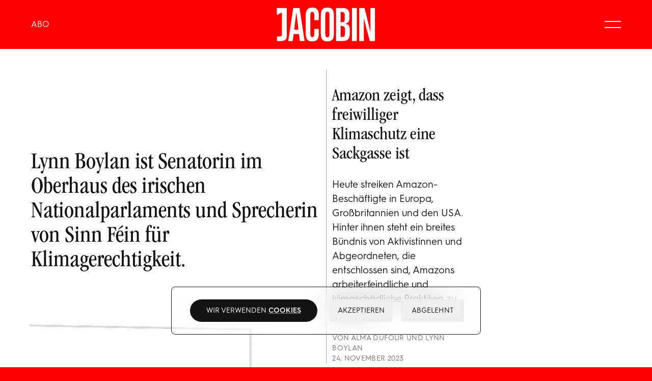

--- FILE ---
content_type: text/html; charset=utf-8
request_url: https://jacobin.de/autoren/lynn-boylan
body_size: 7648
content:
<!DOCTYPE html><html lang="de"><head><meta charSet="utf-8"/><meta name="viewport" content="width=device-width"/><title>Lynn Boylan | JACOBIN Magazin</title><meta name="robots" content="index,follow"/><meta name="description" content="Lynn Boylan ist Senatorin im Oberhaus des irischen Nationalparlaments und Sprecherin von Sinn Féin für Klimagerechtigkeit."/><meta name="twitter:card" content="summary_large_image"/><meta name="twitter:site" content="@site"/><meta name="twitter:creator" content="@handle"/><meta property="og:title" content="Lynn Boylan"/><meta property="og:description" content="Lynn Boylan ist Senatorin im Oberhaus des irischen Nationalparlaments und Sprecherin von Sinn Féin für Klimagerechtigkeit."/><meta property="og:url" content="https://jacobin.de/autoren/lynn-boylan"/><meta property="og:type" content="website"/><meta property="og:image" content="https://api.jacobin.de/uploads/ogimage_j23_facebook_banner_f4997421b8.jpg"/><meta property="og:image:type" content="image/jpeg"/><meta property="og:image:width" content="1200"/><meta property="og:image:height" content="457"/><meta property="og:locale" content="de_DE"/><meta property="og:site_name" content="JACOBIN Magazin"/><link rel="canonical" href="https://jacobin.de/autoren/lynn-boylan"/><link rel="preload" as="image" imageSrcSet="/_next/image?url=https%3A%2F%2Fapi.jacobin.de%2Fuploads%2Fimago0298844701h_bdb5b33eaa.jpg&amp;w=128&amp;q=75 128w, /_next/image?url=https%3A%2F%2Fapi.jacobin.de%2Fuploads%2Fimago0298844701h_bdb5b33eaa.jpg&amp;w=256&amp;q=75 256w, /_next/image?url=https%3A%2F%2Fapi.jacobin.de%2Fuploads%2Fimago0298844701h_bdb5b33eaa.jpg&amp;w=384&amp;q=75 384w, /_next/image?url=https%3A%2F%2Fapi.jacobin.de%2Fuploads%2Fimago0298844701h_bdb5b33eaa.jpg&amp;w=460&amp;q=75 460w, /_next/image?url=https%3A%2F%2Fapi.jacobin.de%2Fuploads%2Fimago0298844701h_bdb5b33eaa.jpg&amp;w=640&amp;q=75 640w, /_next/image?url=https%3A%2F%2Fapi.jacobin.de%2Fuploads%2Fimago0298844701h_bdb5b33eaa.jpg&amp;w=750&amp;q=75 750w, /_next/image?url=https%3A%2F%2Fapi.jacobin.de%2Fuploads%2Fimago0298844701h_bdb5b33eaa.jpg&amp;w=828&amp;q=75 828w, /_next/image?url=https%3A%2F%2Fapi.jacobin.de%2Fuploads%2Fimago0298844701h_bdb5b33eaa.jpg&amp;w=1080&amp;q=75 1080w, /_next/image?url=https%3A%2F%2Fapi.jacobin.de%2Fuploads%2Fimago0298844701h_bdb5b33eaa.jpg&amp;w=1200&amp;q=75 1200w, /_next/image?url=https%3A%2F%2Fapi.jacobin.de%2Fuploads%2Fimago0298844701h_bdb5b33eaa.jpg&amp;w=1680&amp;q=75 1680w, /_next/image?url=https%3A%2F%2Fapi.jacobin.de%2Fuploads%2Fimago0298844701h_bdb5b33eaa.jpg&amp;w=1920&amp;q=75 1920w, /_next/image?url=https%3A%2F%2Fapi.jacobin.de%2Fuploads%2Fimago0298844701h_bdb5b33eaa.jpg&amp;w=2048&amp;q=75 2048w, /_next/image?url=https%3A%2F%2Fapi.jacobin.de%2Fuploads%2Fimago0298844701h_bdb5b33eaa.jpg&amp;w=3840&amp;q=75 3840w" imageSizes="(max-width: 768px) 100vw, (max-width: 1024px) 50vw, (max-width: 1680px) 25vw, 370px" fetchpriority="high"/><meta name="next-head-count" content="20"/><link rel="icon" type="image/png" sizes="16x16" href="https://jacobin.de/icons/favicon-16x16.png"/><link rel="icon" type="image/png" sizes="32x32" href="https://jacobin.de/icons/favicon-32x32.png"/><link rel="apple-touch-icon" sizes="60x60" href="https://jacobin.de/icons/apple-touch-icon-60x60.png"/><link rel="apple-touch-icon" sizes="76x76" href="https://jacobin.de/icons/apple-touch-icon-76x76.png"/><link rel="apple-touch-icon" sizes="120x120" href="https://jacobin.de/icons/apple-touch-icon-120x120.png"/><link rel="apple-touch-icon" sizes="152x152" href="https://jacobin.de/icons/apple-touch-icon-152x152.png"/><link rel="apple-touch-icon" sizes="180x180" href="https://jacobin.de/icons/apple-touch-icon-180x180.png"/><link rel="manifest" href="https://jacobin.de/manifest.json"/><link rel="mask-icon" href="/icons/safari-pinned-tab.svg" color="#ff0000"/><meta name="msapplication-TileColor" content="#ff0000"/><meta name="msapplication-navbutton-color" content="#ff0000"/><meta name="msapplication-TileColor" content="#ff0000"/><meta name="theme-color" content="#ff0000"/><meta name="apple-mobile-web-app-title" content="JACOBIN Magazin"/><meta name="apple-mobile-web-app-capable" content="yes"/><meta name="apple-mobile-web-app-status-bar-style" content="black-translucent"/><link href="/icons/touch-icon-start-up-320x480.png" rel="apple-touch-startup-image"/><link rel="preload" href="/_next/static/media/d51839858ae31ec1-s.p.woff2" as="font" type="font/woff2" crossorigin="anonymous" data-next-font="size-adjust"/><link rel="preload" href="/_next/static/media/d2c7a85505b4c6fe-s.p.woff2" as="font" type="font/woff2" crossorigin="anonymous" data-next-font="size-adjust"/><link rel="preload" href="/_next/static/media/d0a4f17eca35cd6a-s.p.woff2" as="font" type="font/woff2" crossorigin="anonymous" data-next-font="size-adjust"/><link rel="preload" href="/_next/static/css/be470003d9a640c4.css" as="style"/><link rel="stylesheet" href="/_next/static/css/be470003d9a640c4.css" data-n-g=""/><noscript data-n-css=""></noscript><script defer="" nomodule="" src="/_next/static/chunks/polyfills-c67a75d1b6f99dc8.js"></script><script defer="" src="/_next/static/chunks/4046.4bd7c934e104bfe4.js"></script><script src="/_next/static/chunks/webpack-e054a399bdf8e207.js" defer=""></script><script src="/_next/static/chunks/framework-92a422f151f77ddb.js" defer=""></script><script src="/_next/static/chunks/main-9c2ed78def0a0995.js" defer=""></script><script src="/_next/static/chunks/pages/_app-21f9960b221a45c4.js" defer=""></script><script src="/_next/static/chunks/5675-6b570c0004d2f082.js" defer=""></script><script src="/_next/static/chunks/8754-198f7d387796ded7.js" defer=""></script><script src="/_next/static/chunks/288-a4b40b83f3c2c285.js" defer=""></script><script src="/_next/static/chunks/46-344d595a59d9d5d5.js" defer=""></script><script src="/_next/static/chunks/pages/autoren/%5Bslug%5D-812bdb05039bf236.js" defer=""></script><script src="/_next/static/p68pxR3Vvu2zKQ0pU8Ekd/_buildManifest.js" defer=""></script><script src="/_next/static/p68pxR3Vvu2zKQ0pU8Ekd/_ssgManifest.js" defer=""></script><style id="__jsx-3bcb2bc7ebebdd0a">.spinner__svg.jsx-3bcb2bc7ebebdd0a{-webkit-transform-origin:center center;-moz-transform-origin:center center;-ms-transform-origin:center center;-o-transform-origin:center center;transform-origin:center center;-webkit-animation:rotate 2s linear infinite;-moz-animation:rotate 2s linear infinite;-o-animation:rotate 2s linear infinite;animation:rotate 2s linear infinite}@-webkit-keyframes rotate{100%{-webkit-transform:rotate(1turn);transform:rotate(1turn)}}@-moz-keyframes rotate{100%{-moz-transform:rotate(1turn);transform:rotate(1turn)}}@-o-keyframes rotate{100%{-o-transform:rotate(1turn);transform:rotate(1turn)}}@keyframes rotate{100%{-webkit-transform:rotate(1turn);-moz-transform:rotate(1turn);-o-transform:rotate(1turn);transform:rotate(1turn)}}.spinner__circle.jsx-3bcb2bc7ebebdd0a{stroke-dasharray:1,200;stroke-dashoffset:0;stroke-linecap:round;-webkit-animation:dash 1.5s ease-in-out infinite;-moz-animation:dash 1.5s ease-in-out infinite;-o-animation:dash 1.5s ease-in-out infinite;animation:dash 1.5s ease-in-out infinite}@-webkit-keyframes dash{0%{stroke-dasharray:1,200;stroke-dashoffset:0}50%{stroke-dasharray:89,200;stroke-dashoffset:-35px}100%{stroke-dasharray:89,200;stroke-dashoffset:-124px}}@-moz-keyframes dash{0%{stroke-dasharray:1,200;stroke-dashoffset:0}50%{stroke-dasharray:89,200;stroke-dashoffset:-35px}100%{stroke-dasharray:89,200;stroke-dashoffset:-124px}}@-o-keyframes dash{0%{stroke-dasharray:1,200;stroke-dashoffset:0}50%{stroke-dasharray:89,200;stroke-dashoffset:-35px}100%{stroke-dasharray:89,200;stroke-dashoffset:-124px}}@keyframes dash{0%{stroke-dasharray:1,200;stroke-dashoffset:0}50%{stroke-dasharray:89,200;stroke-dashoffset:-35px}100%{stroke-dasharray:89,200;stroke-dashoffset:-124px}}</style><style id="__jsx-4026620460">:root{--color-main:#ff0000;--color-menue:#ff0000;--color-footer:#ff0000;--color-navigation:#ff0000;--color-body:#ff0000;--color-abo-background:undefined;--color-abo-primary:undefined;--color-abo-secondary:undefined;--color-abo-text:undefined;--color-abo-header:undefined;--color-abo-navigation:undefined}</style></head><body><div id="__next"><nav class="fixed top-0 z-40 inset-x-0 h-16 md:h-24 paddingX flex justify-between items-center gap-4 bg-colorNavigation transition-all __variable_b49092 __variable_dcfe99"><div class="flex items-center"><a class="font-sans text-[1em] leading-loose text-white text-center transition underline decoration-1 decoration-transparent hover:decoration-white underline-offset-4" href="/abo">ABO</a></div><a class="h-[70%] absolute left-1/2 -translate-x-1/2 hover:scale-105 transition" title="Das Online-Magazin von JACOBIN Deutschland" href="/"><svg xmlns="http://www.w3.org/2000/svg" viewBox="0 0 2116.4 729.9" class="fill-white h-full" style="width:100%;height:100%"><title>Das Online-Magazin von JACOBIN Deutschland</title><path d="M1532,376c-13-10-29-17-50-22l-13-3l13-3c27-6,47-23,58-43c12-19,18-44,18-76v-68c0-34-6-61-17-82   c-10-21-27-36-47-46c-21-10-48-15-80-15h-140v695h139c35,0,63-5,85-15c24-11,39-27,49-48c12-22,18-52,18-88v-92c0-22-3-41-8-57   C1552,398,1544,386,1532,376 M1371,102h31c12,0,23,3,31,7c10,6,16,14,19,24c4,10,5,21,5,39v75c0,21-2,33-5,41c-3,10-9,17-19,22   c-9,4-19,6-31,6h-31V102z M1464,554c0,17-2,31-6,42c-6,11-12,19-20,25c-10,5-22,8-35,8h-32V398h33c11,0,23,3,32,8s16,13,21,24   c5,10,7,23,7,40V554z"></path><path d="M847,28c-19-11-43-17-78-17h-4c-35,0-60,6-80,17c-20,10-36,29-45,53c-9,25-14,57-14,97v375c0,40,5,73,14,98   c9,23,25,41,45,52c21,12,47,18,80,18h4c33,0,58-6,78-18c19-11,34-29,42-52c10-24,15-56,15-96v-97h-96v93c0,20-1,36-4,48   c-3,11-7,19-14,25c-6,5-14,7-22,7h-2c-12,0-19-3-24-8c-6-4-10-13-13-25c-3-13-5-30-5-48V181c0-18,2-35,5-48c3-11,7-19,13-25   c6-5,14-8,23-8h3c10,0,17,3,22,8c6,4,11,12,14,24s4,28,4,48v93h96v-97c0-40-5-72-15-96C881,57,866,39,847,28"></path><path d="M11,18v147l108-51.5V564c0,13-2,24-4,31c-4,10-10,15-18,17c-8,3-18,4-32,4H13v97h85c32,0,55-5,72-13   c18-9,32-21,39-38c9-17,13-40,13-71V18H11z"></path><path d="M359,18L253,713h96l18.8-148h114.9L501,713h101L495,18H359z M379.2,475L426,106l45.6,369H379.2z"></path><rect x="1611" y="18" width="104" height="695"></rect><path d="M1168,27c-20-11-46-16-79-16h-5c-33,0-58,5-78,16c-19,11-34,28-43,52c-10,24-15,57-15,98v378c0,41,5,73,15,97   c9,24,24,42,44,52c21,11,46,17,77,17h5c32,0,58-6,79-17c20-11,36-29,45-52c9-25,14-57,14-97V177c0-40-5-73-14-98   C1203,55,1188,38,1168,27 M1132,552c0,20-1,36-4,49c-2,10-6,20-13,25c-6,6-15,8-26,8h-3c-10,0-19-2-26-8c-6-6-11-15-13-25   c-3-13-4-29-4-49V180c0-21,1-37,4-50c2-10,7-19,13-25c8-5,16-8,26-8h3c10,0,20,3,27,8c6,6,10,15,12,25c3,13,4,29,4,50V552z"></path><polygon points="2006,18 2006,524 1880,18 1767,18 1767,713 1865,713 1865,234 1992,713 2102,713 2102,18  "></polygon></svg></a><a aria-label="Suche" class="hidden md:flex w-12 flex-shrink-0 items-center ml-auto transition-transform hover:scale-110" href="/suche"><svg viewBox="0 0 100 100" xmlns="http://www.w3.org/2000/svg" class="stroke-white stroke-[4]"><path d="M76 73L61.823 58.823M61.823 58.823C65.3024 55.3436 67.4545 50.5367 67.4545 45.2273C67.4545 34.6083 58.8462 26 48.2273 26C37.6083 26 29 34.6083 29 45.2273C29 55.8462 37.6083 64.4545 48.2273 64.4545C53.5367 64.4545 58.3435 62.3025 61.823 58.823Z" fill="none" stroke-linecap="round" stroke-linejoin="round"></path></svg></a><div role="button" class="cursor-pointer relative group flex items-center gap-2 text-[1em] justify-self-end" tabindex="0" aria-label="Haupt-Navigation schließen"><div class="relative w-8 h-8 flex items-center transition"><span class="block absolute inset-x-0 h-[2px] bg-white transition origin-center -translate-y-1.5 group-hover:rotate-0 group-hover:-translate-y-2"></span><span class="block absolute inset-x-0 h-[2px] bg-white transition origin-center translate-y-1.5 group-hover:rotate-0 group-hover:translate-y-2"></span></div></div></nav><div class="mx-auto max-w-screen-3xl bg-white navigationHeight __variable_b49092 __variable_dcfe99"><section class="grid pt-[4.75vw] lg:pt-10 pb-10 gap-y-4.75vw"><div class="px-4.75vw"><div class="grid gap-y-[4.75vw]"><div class="grid grid-cols-4 gap-x-[calc(3vw-1px)] lg:gap-x-[calc(2vw-1px)] gap-y-[4.75vw]"><div class="col-span-4 lg:col-span-2 flex flex-col justify-center min-h-[50vh] lg:min-h-full pt-2em pb-1em lg:sideborder"><h1 class="h2 font-headline max-w-2xl text-balance [&amp;_a]:underline [&amp;_a]:underline-offset-[0.1em] [&amp;_a]:decoration-2 [&amp;_a]:decoration-slate-300 [&amp;_a]:transition [&amp;_a:hover]:decoration-red [&amp;_a:hover]:text-red"><p>Lynn Boylan ist Senatorin im Oberhaus des irischen Nationalparlaments und Sprecherin von Sinn Féin für Klimagerechtigkeit.</p></h1><ul class="flex flex-wrap gap-4 items-center mt-2em"></ul></div><div class="col-span-4 md:col-span-2 lg:col-span-1 group md:sideborder last:after:hidden"><a class="block relative aspect-2/1 lg:aspect-3/2 overflow-hidden rounded-sm scaleUpOnHover104 group-hover:scaleUp104 " tabindex="-1" href="/artikel/amazon-streik-black-friday-klimaschutz"><img alt="Streik bei Amazon in Dortmund am »Amazon Prime Day«, 11. Juli 2023." aria-label="Streik bei Amazon in Dortmund am »Amazon Prime Day«, 11. Juli 2023." fetchpriority="high" width="5031" height="4010" decoding="async" data-nimg="1" class="absolute inset-0 w-full h-full object-cover object-center scaleDownOnHover104 group-hover:scaleDown" style="color:transparent" sizes="(max-width: 768px) 100vw, (max-width: 1024px) 50vw, (max-width: 1680px) 25vw, 370px" srcSet="/_next/image?url=https%3A%2F%2Fapi.jacobin.de%2Fuploads%2Fimago0298844701h_bdb5b33eaa.jpg&amp;w=128&amp;q=75 128w, /_next/image?url=https%3A%2F%2Fapi.jacobin.de%2Fuploads%2Fimago0298844701h_bdb5b33eaa.jpg&amp;w=256&amp;q=75 256w, /_next/image?url=https%3A%2F%2Fapi.jacobin.de%2Fuploads%2Fimago0298844701h_bdb5b33eaa.jpg&amp;w=384&amp;q=75 384w, /_next/image?url=https%3A%2F%2Fapi.jacobin.de%2Fuploads%2Fimago0298844701h_bdb5b33eaa.jpg&amp;w=460&amp;q=75 460w, /_next/image?url=https%3A%2F%2Fapi.jacobin.de%2Fuploads%2Fimago0298844701h_bdb5b33eaa.jpg&amp;w=640&amp;q=75 640w, /_next/image?url=https%3A%2F%2Fapi.jacobin.de%2Fuploads%2Fimago0298844701h_bdb5b33eaa.jpg&amp;w=750&amp;q=75 750w, /_next/image?url=https%3A%2F%2Fapi.jacobin.de%2Fuploads%2Fimago0298844701h_bdb5b33eaa.jpg&amp;w=828&amp;q=75 828w, /_next/image?url=https%3A%2F%2Fapi.jacobin.de%2Fuploads%2Fimago0298844701h_bdb5b33eaa.jpg&amp;w=1080&amp;q=75 1080w, /_next/image?url=https%3A%2F%2Fapi.jacobin.de%2Fuploads%2Fimago0298844701h_bdb5b33eaa.jpg&amp;w=1200&amp;q=75 1200w, /_next/image?url=https%3A%2F%2Fapi.jacobin.de%2Fuploads%2Fimago0298844701h_bdb5b33eaa.jpg&amp;w=1680&amp;q=75 1680w, /_next/image?url=https%3A%2F%2Fapi.jacobin.de%2Fuploads%2Fimago0298844701h_bdb5b33eaa.jpg&amp;w=1920&amp;q=75 1920w, /_next/image?url=https%3A%2F%2Fapi.jacobin.de%2Fuploads%2Fimago0298844701h_bdb5b33eaa.jpg&amp;w=2048&amp;q=75 2048w, /_next/image?url=https%3A%2F%2Fapi.jacobin.de%2Fuploads%2Fimago0298844701h_bdb5b33eaa.jpg&amp;w=3840&amp;q=75 3840w" src="/_next/image?url=https%3A%2F%2Fapi.jacobin.de%2Fuploads%2Fimago0298844701h_bdb5b33eaa.jpg&amp;w=3840&amp;q=75"/></a><div class="pl-16 sm:pl-24 md:pl-0"><h3 class="mt-1em mb-0.75em font-headline h3"><a class="block transition-colors group-hover:text-red text-balance" href="/artikel/amazon-streik-black-friday-klimaschutz">Amazon zeigt, dass freiwilliger Klimaschutz eine Sackgasse ist</a></h3><p><a class="block font-sans small transition hover:text-red [&amp;&gt;*]:decoration-stone-400 [&amp;&gt;*]:underline [&amp;&gt;*]:underline-offset-4 [&amp;&gt;*]:hover:decoration-red/40" href="/artikel/amazon-streik-black-friday-klimaschutz"> Heute streiken Amazon-Beschäftigte in Europa, Großbritannien und den USA. Hinter ihnen steht ein breites Bündnis von Aktivistinnen und Abgeordneten, die entschlossen sind, Amazons arbeiterfeindliche und klimaschädliche Praktiken zu beenden. </a></p><div class="mt-1.5em"><div class="author text-balance" tabindex="-1">Von <a class="hover-underline hover:text-red hover:decoration-red" href="/autoren/alma-dufour">Alma Dufour</a> und <a class="hover-underline hover:text-red hover:decoration-red" href="/autoren/lynn-boylan">Lynn Boylan</a></div><p class="author">24. November 2023</p></div></div></div></div></div></div><section class="grid gap-y-[4.75vw]"></section><div class="relative h-40"><div class="jsx-3bcb2bc7ebebdd0a absolute z-10 top-1/2 left-1/2 w-16 h-16 transform -translate-x-1/2 -translate-y-1/2"><svg viewBox="25 25 50 50" class="jsx-3bcb2bc7ebebdd0a spinner__svg"><circle cx="50" cy="50" r="23.5" stroke="red" stroke-width="1" fill="none" fill-rule="evenodd" class="jsx-3bcb2bc7ebebdd0a spinner__circle"></circle></svg></div></div></section></div></div><script id="__NEXT_DATA__" type="application/json">{"props":{"pageProps":{"initialState":{"menueIsOpened":false,"meta":{"title":"","description":"","slug":"","image":{},"menueLinks":[],"issues":[]},"username":"","sessionId":"","advertisements":{"frontpage-large":[],"frontpage-small-1":[{"title":"hoffroggesmall","link":"https://brumaireverlag.myshopify.com/products/das-laute-berlin","positions":["frontpage-small-1","article-small"],"button":{"text":"Zum Buch","color":"white","position":"bottom"},"desktop":{"src":"https://adsapi.jacobin.de/uploads/251111_Mobile_Ad_Hoffrogge_final_12713b57e0.jpg","blurDataURL":"[data-uri]","placeholder":"blur","alt":"Werbung","width":1000,"height":1500},"mobile":{"src":"https://adsapi.jacobin.de/uploads/251111_Mobile_Ad_Hoffrogge_final_12713b57e0.jpg","blurDataURL":"[data-uri]","placeholder":"blur","alt":"Werbung","width":1000,"height":1500}}],"frontpage-small-2":[],"frontpage-small-3":[],"article-large":[{"title":"claramatteifront","link":"https://brumaireverlag.myshopify.com/products/clara-mattei-die-ordnung-des-kapitals","positions":["article-large"],"button":{"text":"Jetzt bestellen","color":"white","position":"bottom"},"desktop":{"src":"https://adsapi.jacobin.de/uploads/Vorlage_Web_Ad_gross_5_e438278aa9.jpg","blurDataURL":"[data-uri]","placeholder":"blur","alt":"Werbung","width":2250,"height":1125},"mobile":{"src":"https://adsapi.jacobin.de/uploads/matteibook_3ff5cbf4fc.jpg","blurDataURL":"[data-uri]","placeholder":"blur","alt":"Werbung","width":1500,"height":2000}}],"article-small":[{"title":"hoffroggesmall","link":"https://brumaireverlag.myshopify.com/products/das-laute-berlin","positions":["frontpage-small-1","article-small"],"button":{"text":"Zum Buch","color":"white","position":"bottom"},"desktop":{"src":"https://adsapi.jacobin.de/uploads/251111_Mobile_Ad_Hoffrogge_final_12713b57e0.jpg","blurDataURL":"[data-uri]","placeholder":"blur","alt":"Werbung","width":1000,"height":1500},"mobile":{"src":"https://adsapi.jacobin.de/uploads/251111_Mobile_Ad_Hoffrogge_final_12713b57e0.jpg","blurDataURL":"[data-uri]","placeholder":"blur","alt":"Werbung","width":1000,"height":1500}}]}},"advertisements":{"frontpage-large":[],"frontpage-small-1":[{"title":"hoffroggesmall","link":"https://brumaireverlag.myshopify.com/products/das-laute-berlin","positions":["frontpage-small-1","article-small"],"button":{"text":"Zum Buch","color":"white","position":"bottom"},"desktop":{"src":"https://adsapi.jacobin.de/uploads/251111_Mobile_Ad_Hoffrogge_final_12713b57e0.jpg","blurDataURL":"[data-uri]","placeholder":"blur","alt":"Werbung","width":1000,"height":1500},"mobile":{"src":"https://adsapi.jacobin.de/uploads/251111_Mobile_Ad_Hoffrogge_final_12713b57e0.jpg","blurDataURL":"[data-uri]","placeholder":"blur","alt":"Werbung","width":1000,"height":1500}}],"frontpage-small-2":[],"frontpage-small-3":[],"article-large":[{"title":"claramatteifront","link":"https://brumaireverlag.myshopify.com/products/clara-mattei-die-ordnung-des-kapitals","positions":["article-large"],"button":{"text":"Jetzt bestellen","color":"white","position":"bottom"},"desktop":{"src":"https://adsapi.jacobin.de/uploads/Vorlage_Web_Ad_gross_5_e438278aa9.jpg","blurDataURL":"[data-uri]","placeholder":"blur","alt":"Werbung","width":2250,"height":1125},"mobile":{"src":"https://adsapi.jacobin.de/uploads/matteibook_3ff5cbf4fc.jpg","blurDataURL":"[data-uri]","placeholder":"blur","alt":"Werbung","width":1500,"height":2000}}],"article-small":[{"title":"hoffroggesmall","link":"https://brumaireverlag.myshopify.com/products/das-laute-berlin","positions":["frontpage-small-1","article-small"],"button":{"text":"Zum Buch","color":"white","position":"bottom"},"desktop":{"src":"https://adsapi.jacobin.de/uploads/251111_Mobile_Ad_Hoffrogge_final_12713b57e0.jpg","blurDataURL":"[data-uri]","placeholder":"blur","alt":"Werbung","width":1000,"height":1500},"mobile":{"src":"https://adsapi.jacobin.de/uploads/251111_Mobile_Ad_Hoffrogge_final_12713b57e0.jpg","blurDataURL":"[data-uri]","placeholder":"blur","alt":"Werbung","width":1000,"height":1500}}]},"color":{"body":"#ff0000","navigation":"#ff0000","menue":"#ff0000","footer":"#ff0000","main":"#ff0000"},"meta":{"description":"Lynn Boylan ist Senatorin im Oberhaus des irischen Nationalparlaments und Sprecherin von Sinn Féin für Klimagerechtigkeit.","image":{"url":"https://api.jacobin.de/uploads/ogimage_j23_facebook_banner_f4997421b8.jpg","width":1200,"height":457,"type":"image/jpeg"},"url":"/autoren/lynn-boylan","type":"website","title":"Lynn Boylan"},"settings":{"icons":[{"text":"instagram","url":"https://www.instagram.com/jacobinmag_de/"},{"text":"twitter","url":"https://twitter.com/jacobinmag_de"},{"text":"PODCAST","url":"https://jacobinpodcast.de/"},{"text":"JOBS","url":"https://brumaire.jobs.personio.com/"},{"text":"youtube","url":"https://www.youtube.com/c/JacobinMagazin"},{"text":"facebook","url":"https://www.facebook.com/jacobinmag.de/"},{"text":"telegram","url":"https://t.me/jacobinmag_de"},{"text":"rss","url":"https://jacobin.de/rss"}],"menueLinks":[{"id":1,"text":"JACOBIN abonnieren","url":"/abo"},{"id":4,"text":"Zum JACOBIN Shop","url":"https://shop.jacobin.de/konsum"},{"id":13,"text":"Alle Ausgaben","url":"/ausgaben"},{"id":14,"text":"Jobs","url":"https://brumaire.jobs.personio.com/"},{"id":12,"text":"JACOBIN Podcast","url":"https://jacobinpodcast.de"},{"id":8,"text":"JACOBIN Talks","url":"https://jacobin.podigee.io/"},{"id":10,"text":"Suche","url":"/suche"},{"id":5,"text":"Login","url":"https://shop.jacobin.de/konsum/konto"}],"issues":[{"id":23,"number":23,"title":"Liebe","slug":"/ausgaben/liebe","image":{"src":"https://api.jacobin.de/uploads/j23_cover_mockup_2216644320.jpg","placeholder":"empty","alt":"Cover von JACOBIN #23 »Liebe«","width":2000,"height":2666}},{"id":22,"number":22,"title":"Die Partei, die wir brauchen","slug":"/ausgaben/die-partei-die-wir-brauchen","image":{"src":"https://api.jacobin.de/uploads/j22_cover_mockup_2b5959b7e4.jpg","placeholder":"empty","alt":"Cover von JACOBIN #22 »Die Partei, die wir brauchen«","width":1500,"height":2000}},{"id":20,"number":20,"title":"Zurück zum Fortschritt","slug":"/ausgaben/zurueck-zum-fortschritt","image":{"src":"https://api.jacobin.de/uploads/j20_cover_mockup_28a6eb5b1a.jpg","placeholder":"empty","alt":"Cover von JACOBIN #20 »Zurück zum Fortschritt«","width":1500,"height":2000}},{"id":19,"number":19,"title":"Im Kaufhaus der Religionen","slug":"/ausgaben/im-kaufhaus-der-religionen","image":{"src":"https://api.jacobin.de/uploads/j19_cover_mockup_d489ee0cd2.jpg","placeholder":"empty","alt":"Cover von JACOBIN #19 »Im Kaufhaus der Religionen«","width":2000,"height":2666}},{"id":18,"number":18,"title":"Im Namen der Demokratie","slug":"/ausgaben/im-namen-der-demokratie","image":{"src":"https://api.jacobin.de/uploads/j18_cover_mockup_17c6601c62.jpg","placeholder":"empty","alt":"Cover von JACOBIN #18 »Im Namen der Demokratie«","width":2000,"height":2666}},{"id":17,"number":17,"title":"Künstliche Intelligenz","slug":"/ausgaben/kuenstliche-intelligenz","image":{"src":"https://api.jacobin.de/uploads/j17_cover_74033eb8de.jpg","placeholder":"empty","alt":"Cover von JACOBIN #17 »Künstliche Intelligenz«","width":2000,"height":2666}},{"id":16,"number":16,"title":"Vereinigte Märkte von Europa","slug":"/ausgaben/vereinigte-maerkte-von-europa","image":{"src":"https://api.jacobin.de/uploads/jacobin_16_cover_europa_cb6d37f8d2.jpeg","placeholder":"empty","alt":"Cover von JACOBIN #16 »Vereinigte Märkte von Europa«","width":1500,"height":2000}},{"id":14,"number":15,"title":"Halbzeit","slug":"/ausgaben/halbzeit","image":{"src":"https://api.jacobin.de/uploads/j15_cover_mockup_c34af3e1f7.jpg","placeholder":"empty","alt":"Cover von JACOBIN #15 »Halbzeit«","width":2000,"height":2666}},{"id":13,"number":14,"title":"Die Roten Zwanziger","slug":"/ausgaben/die-roten-zwanziger","image":{"src":"https://api.jacobin.de/uploads/j_14_cover_mockup_c22851899f.jpg","placeholder":"empty","alt":"Cover von JACOBIN #14 »Die Roten Zwanziger«","width":3000,"height":3999}},{"id":12,"number":13,"title":"Lernen, lernen, lernen","slug":"/ausgaben/lernen-lernen-lernen","image":{"src":"https://api.jacobin.de/uploads/j13_jacobin_hochkant_46f63f062b.png","placeholder":"empty","alt":"Cover von JACOBIN #13 »Lernen, lernen, lernen«","width":1200,"height":1600}},{"id":11,"number":12,"title":"Die nationale Inter­nationale","slug":"/ausgaben/die-nationale-internationale","image":{"src":"https://api.jacobin.de/uploads/j12_cover_mockup_c4b1c71fde.jpg","placeholder":"empty","alt":"Cover von JACOBIN #12 »Die nationale Inter­nationale«","width":1200,"height":1600}},{"id":10,"number":11,"title":"Genug ist Genug","slug":"/ausgaben/genug-ist-genug","image":{"src":"https://api.jacobin.de/uploads/j_11_cover_large_bbff03475f.jpeg","placeholder":"empty","alt":"Cover von JACOBIN #11 »Genug ist Genug«","width":2000,"height":2666}},{"id":1,"number":10,"title":"Zwischen Imperien","slug":"/ausgaben/zwischen-imperien","image":{"src":"https://api.jacobin.de/uploads/j10_cover_shop_f30a84307c.jpg","placeholder":"empty","alt":"j10-cover-shop.jpg","width":1000,"height":1333}},{"id":9,"number":8,"title":"Ihr Planet und unserer","slug":"/ausgaben/ihr-planet-und-unserer","image":{"src":"https://api.jacobin.de/uploads/jacobin_8_cover_photo_landscape_d75419f013.jpeg","placeholder":"empty","alt":"jacobin-8-cover-photo-landscape.jpeg","width":1500,"height":1000}},{"id":8,"number":7,"title":"Im Fegefeuer","slug":"/ausgaben/im-fegefeuer","image":{"src":"https://api.jacobin.de/uploads/j_07_quer_b8beebf322.jpg","placeholder":"empty","alt":"j-07-quer.jpg","width":1500,"height":1125}},{"id":7,"number":6,"title":"Gegen das Zentrum","slug":"/ausgaben/gegen-das-zentrum","image":{"src":"https://api.jacobin.de/uploads/j_06_quer_3db7f82ea3.jpg","placeholder":"empty","alt":"j-06-quer.jpg","width":1500,"height":1125}},{"id":6,"number":5,"title":"Pause","slug":"/ausgaben/pause","image":{"src":"https://api.jacobin.de/uploads/j_05_quer_8f5d334f91.jpg","placeholder":"empty","alt":"j-05-quer.jpg","width":1500,"height":1125}},{"id":2,"number":4,"title":"Enteignet!","slug":"/ausgaben/enteignet","image":{"src":"https://api.jacobin.de/uploads/j_04_quer_0d4d04021b.jpg","placeholder":"empty","alt":"j-04-quer.jpg","width":1500,"height":1125}},{"id":5,"number":3,"title":"Ost New Deal","slug":"/ausgaben/ost-new-deal","image":{"src":"https://api.jacobin.de/uploads/j_03_quer_a70bb349b6.jpg","placeholder":"empty","alt":"j-03-quer.jpg","width":1500,"height":1125}},{"id":4,"number":2,"title":"Zwei Zukünfte","slug":"/ausgaben/zwei-zukuenfte","image":{"src":"https://api.jacobin.de/uploads/j_02_quer_697f8c341c.jpg","placeholder":"empty","alt":"j-02-quer.jpg","width":1500,"height":1125}},{"id":3,"number":1,"title":"Jenseits der Sozialdemokratie","slug":"/ausgaben/jenseits-der-sozialdemokratie","image":{"src":"https://api.jacobin.de/uploads/j_01_quer_d3d4ea9a8f.jpg","placeholder":"empty","alt":"j-01-quer.jpg","width":1500,"height":1125}}]},"sections":[{"type":"TeaserSection","priority":true,"mainslot":{"type":"author","id":4937,"name":"Boylan","firstname":"Lynn","slug":"lynn-boylan","createdAt":"2023-11-24T09:19:17.555Z","updatedAt":"2024-10-15T17:54:47.385Z","description":"Lynn Boylan ist Senatorin im Oberhaus des irischen Nationalparlaments und Sprecherin von Sinn Féin für Klimagerechtigkeit.","text_legacy":"{\"time\":1700817553867,\"blocks\":[{\"id\":\"GfRFRggV2J\",\"type\":\"paragraph\",\"data\":{\"text\":\"Lynn Boylan ist Senatorin im Oberhaus des\\nirischen Nationalparlaments und Sprecherin von Sinn Féin für Klimagerechtigkeit.\"}}],\"version\":\"2.27.0\"}","text_slate":[{"type":"paragraph","children":[{"type":"text","text":"Lynn Boylan ist Senatorin im Oberhaus des irischen Nationalparlaments und Sprecherin von Sinn Féin für Klimagerechtigkeit."}]}],"text":[{"id":"BB6fhVbpVT","type":"paragraph","data":{"text":"Lynn Boylan ist Senatorin im Oberhaus des irischen Nationalparlaments und Sprecherin von Sinn Féin für Klimagerechtigkeit."}}],"icons":[],"title":"Lynn Boylan","links":[]},"teasers":[{"title":"Amazon zeigt, dass freiwilliger Klimaschutz eine Sackgasse ist","text":" Heute streiken Amazon-Beschäftigte in Europa, Großbritannien und den USA. Hinter ihnen steht ein breites Bündnis von Aktivistinnen und Abgeordneten, die entschlossen sind, Amazons arbeiterfeindliche und klimaschädliche Praktiken zu beenden. ","slug":"/artikel/amazon-streik-black-friday-klimaschutz","published":"24. November 2023","authors":[{"name":"Dufour","firstname":"Alma","slug":"/autoren/alma-dufour","text":[]},{"name":"Boylan","firstname":"Lynn","slug":"/autoren/lynn-boylan","text":[]}],"interviewees":null,"image":{"image":{"src":"https://api.jacobin.de/uploads/imago0298844701h_bdb5b33eaa.jpg","placeholder":"empty","alt":"Streik bei Amazon in Dortmund am »Amazon Prime Day«, 11. Juli 2023.","width":5031,"height":4010},"caption":"Streik bei Amazon in Dortmund am »Amazon Prime Day«, 11. Juli 2023."}}],"showPublished":true},{"type":"SectionInfinite","id":"AuthorArticleTeasers","collection":"articles","start":6,"limit":7,"filters":{"$or":[{"authors":{"slug":{"$eq":"lynn-boylan"}}},{"interviewees":{"slug":{"$eq":"lynn-boylan"}}}]},"flatten":false,"host":"https://api.jacobin.de","fields":["title","slug","teaser","published","description"],"populate":{"authors":{"fields":["name","firstname","slug"]},"interviewees":{"fields":["name","firstname","slug"]},"image":{"fields":["caption"],"populate":{"image":{"fields":["url","placeholder","alternativeText","width","height","mime","formats"]}}}},"sort":["published:desc"],"infinite":true,"propsContainer":{"className":"grid gap-20"},"keyData":"teasers"}]},"__N_SSG":true},"page":"/autoren/[slug]","query":{"slug":"lynn-boylan"},"buildId":"p68pxR3Vvu2zKQ0pU8Ekd","isFallback":false,"isExperimentalCompile":false,"dynamicIds":[4046],"gsp":true,"scriptLoader":[]}</script></body></html>

--- FILE ---
content_type: application/javascript; charset=UTF-8
request_url: https://jacobin.de/_next/static/chunks/7314.4cc6b5cfae783996.js
body_size: -2121
content:
"use strict";(self.webpackChunk_N_E=self.webpackChunk_N_E||[]).push([[7314],{7314:function(e,r,s){s.r(r);var t=s(5893);s(7294);var a=s(1163),l=s(512),n=s(1664),i=s.n(n),o=s(780);r.default=()=>{let{isPreview:e}=(0,a.useRouter)(),r=(0,o.oR)(e=>e.fonts);return e?(0,t.jsxs)("div",{className:(0,l.Z)("fixed bottom-0 right-0 z-50 mb-10 mr-10","p-4 max-w-xl","bg-white/90 backdrop-blur-md border border-black rounded-md font-sans text-sm",r),children:["You are in ",(0,t.jsx)("strong",{className:"font-bold",children:"Preview Mode."})," ",(0,t.jsx)("br",{})," ",(0,t.jsx)(i(),{href:"/api/exit-preview",className:"always-underline",children:"Click here"})," ","to exit."]}):null}}}]);

--- FILE ---
content_type: application/javascript; charset=UTF-8
request_url: https://jacobin.de/_next/static/chunks/pages/index-216d55154f0bdf9f.js
body_size: 2749
content:
(self.webpackChunk_N_E=self.webpackChunk_N_E||[]).push([[5405,9032],{7561:function(e,t,l){var n=l(7990),a=/^\s+/;e.exports=function(e){return e?e.slice(0,n(e)+1).replace(a,""):e}},7990:function(e){var t=/\s/;e.exports=function(e){for(var l=e.length;l--&&t.test(e.charAt(l)););return l}},3279:function(e,t,l){var n=l(3218),a=l(1927),r=l(4841),i=Math.max,o=Math.min;e.exports=function(e,t,l){var s,c,d,u,f,m,p=0,v=!1,x=!1,h=!0;if("function"!=typeof e)throw TypeError("Expected a function");function b(t){var l=s,n=c;return s=c=void 0,p=t,u=e.apply(n,l)}function g(e){var l=e-m,n=e-p;return void 0===m||l>=t||l<0||x&&n>=d}function w(){var e,l,n,r=a();if(g(r))return j(r);f=setTimeout(w,(e=r-m,l=r-p,n=t-e,x?o(n,d-l):n))}function j(e){return(f=void 0,h&&s)?b(e):(s=c=void 0,u)}function N(){var e,l=a(),n=g(l);if(s=arguments,c=this,m=l,n){if(void 0===f)return p=e=m,f=setTimeout(w,t),v?b(e):u;if(x)return clearTimeout(f),f=setTimeout(w,t),b(m)}return void 0===f&&(f=setTimeout(w,t)),u}return t=r(t)||0,n(l)&&(v=!!l.leading,d=(x="maxWait"in l)?i(r(l.maxWait)||0,t):d,h="trailing"in l?!!l.trailing:h),N.cancel=function(){void 0!==f&&clearTimeout(f),p=0,s=m=c=f=void 0},N.flush=function(){return void 0===f?u:j(a())},N}},3448:function(e,t,l){var n=l(4239),a=l(7005);e.exports=function(e){return"symbol"==typeof e||a(e)&&"[object Symbol]"==n(e)}},1927:function(e,t,l){var n=l(5639);e.exports=function(){return n.Date.now()}},4841:function(e,t,l){var n=l(7561),a=l(3218),r=l(3448),i=0/0,o=/^[-+]0x[0-9a-f]+$/i,s=/^0b[01]+$/i,c=/^0o[0-7]+$/i,d=parseInt;e.exports=function(e){if("number"==typeof e)return e;if(r(e))return i;if(a(e)){var t="function"==typeof e.valueOf?e.valueOf():e;e=a(t)?t+"":t}if("string"!=typeof e)return 0===e?e:+e;e=n(e);var l=s.test(e);return l||c.test(e)?d(e.slice(2),l?2:8):o.test(e)?i:+e}},8312:function(e,t,l){(window.__NEXT_P=window.__NEXT_P||[]).push(["/",function(){return l(4241)}])},3681:function(e,t,l){"use strict";var n=l(5893);l(7294),t.Z=e=>{var t,l,a,r;let{text:i,className:o}=e;return(null===(l=i[0])||void 0===l?void 0:null===(t=l.data)||void 0===t?void 0:t.text)?(0,n.jsx)("p",{className:o,dangerouslySetInnerHTML:{__html:null===(r=i[0])||void 0===r?void 0:null===(a=r.data)||void 0===a?void 0:a.text}}):null}},4241:function(e,t,l){"use strict";l.r(t),l.d(t,{__N_SSG:function(){return C},default:function(){return D}});var n=l(5893),a=l(7294),r=l(512),i=l(5675),o=l.n(i),s=l(2141),c=l(3880),d=l(8394),u=e=>{let{className:t,image:l,slug:a,title:i,authors:u,interviewees:f}=e;return(0,n.jsxs)("div",{className:(0,r.Z)("flex flex-col relative overflow-hidden","landscape:min-h-100vh-2.5em","relative bg-black overflow-hidden","after:block after:absolute after:z-20 after:inset-0","after:bg-gradient-to-r after:from-black/50 after:to-transparent","connect",t),children:[(0,n.jsx)(s.VS,{className:"absolute z-10 -top-24 md:-top-28 lg:-top-32 -bottom-0 inset-x-0",translateY:[0,20],children:(0,n.jsx)(d.Z,{href:a,className:"absolute inset-0",children:l&&(0,n.jsx)(o(),{...l.image,alt:l.image.alt,sizes:"(min-width: 1680px) 1680px, 100vw",className:"absolute inset-0 w-full h-full object-cover object-center"})})}),(0,n.jsx)(s.VS,{className:(0,r.Z)("relative z-30 flex-grow flex items-center"),speed:-10,children:(0,n.jsx)("h3",{className:(0,r.Z)("px-[4.75vw] mt-[12.5em] mb-[10em]","drop-shadow-lg"),children:(0,n.jsx)(d.Z,{href:a,className:(0,r.Z)("block font-headline h0 leading-0.9 text-white/90 text-balance","transition underline decoration-transparent hover:decoration-white","decoration-2 underline-offset-[0.1em]"),children:i})})}),(0,n.jsx)("div",{className:(0,r.Z)("relative z-50 px-[4.75vw] pb-[8vw] lg:pb-[6vw]","col-span-2 md:col-span-1"),children:(0,n.jsx)("div",{className:(0,r.Z)("inline-block small font-sans px-1em py-0.5em rounded-full text-balance","text-white bg-black/50 backdrop-blur-sm border border-white/50"),children:(0,n.jsx)(c.Z,{prefix:f?"Interview mit ":"Von ",people:f||u,className:(0,r.Z)("hover-underline hover:decoration-white drop-shadow")})})})]})},f=l(5287),m=e=>{let{title:t,format:l,image:a,link:i,person:s,end:c}=e;return(0,n.jsx)("li",{className:(0,r.Z)("flex shrink-0 items-stretch justify-stretch snap-start","w-[calc(100%-3.75rem)] sm:w-[calc((100%-3.75rem)/2)] lg:w-[calc((100%-3.75rem)/3)] xl:w-[calc((100%-3.75rem)/4)]","max-lg:scroll-ml-[1.25rem]","scroll-ml-[4.75vw] group rounded-xl overflow-hidden",{"!snap-end scroll-mr-[4.75vw]":c}),"aria-label":"JACOBIN ".concat(null==l?void 0:l.title," mit ").concat(null==s?void 0:s.firstname," ").concat(null==s?void 0:s.name,": \xbb").concat(t,"\xab"),children:(0,n.jsx)(d.Z,{href:i,target:"_blank",rel:"noopener noreferrer",className:(0,r.Z)("w-full flex flex-col relative overflow-hidden text-white","aspect-[9/16]","relative overflow-hidden"),children:(0,n.jsx)(o(),{...a,alt:(null==a?void 0:a.alt)||"Vorschaubild des Reels","aria-hidden":!0,className:(0,r.Z)("absolute inset-0 w-full h-full object-cover object-center","group-hover:scale-101 transition duration-300")})})})},p=e=>{let{reels:t}=e;return(0,n.jsx)("section",{className:"py-10",children:(0,n.jsx)("ul",{className:(0,r.Z)("px-4.75vw","relative flex gap-[1.25rem] snap-x w-full overflow-x-auto snap-mandatory items-stretch no-scrollbar"),children:null==t?void 0:t.map((e,l)=>(0,n.jsx)(m,{...e,end:l===t.length-1},e.title))})})},v=l(5152),x=l.n(v),h=l(1163),b=l(9032),g=l(645),w=l(8073),j=l(8119),N=l(3307),y=l(780),k=l(3913),Z=l(4333),_=e=>{let{title:t,format:l,image:i,videoId:s}=e,[c,d]=a.useState(!1),[u,f]=a.useState(!1),[m,p]=a.useState(!1),v=a.useRef(null);return(0,n.jsxs)("div",{className:(0,r.Z)("relative flex flex-col gap-2 group aspect-video overflow-hidden rounded-xl","transition duration-300",{"hover:scale-101":!m}),"aria-label":"JACOBIN ".concat(null==l?void 0:l.title,": ").concat(t),children:[!m&&(0,n.jsx)("div",{className:(0,r.Z)("relative z-20","w-full flex flex-col","bg-black overflow-hidden"),role:"button","aria-label":"Podcast abspielen",onClick:()=>{var e;f(!0),null===(e=v.current)||void 0===e||e.focus()},children:(0,n.jsx)(o(),{...i,alt:(null==i?void 0:i.alt)||"Vorschaubild des Podcasts","aria-hidden":!0,className:"w-full h-full object-cover object-center"})}),c&&(0,n.jsx)(k.Z,{videoId:s,className:(0,r.Z)("absolute inset-0 w-full h-full object-cover object-center","[&>iframe]:absolute [&>iframe]:inset-0 [&>iframe]:w-full [&>iframe]:h-full [&>iframe]:object-cover [&>iframe]:object-center"),opts:{playerVars:{autoplay:1}},onReady:()=>{p(!0)}}),(0,n.jsxs)("div",{ref:v,className:(0,r.Z)("absolute inset-0 z-20 bg-black/80 backdrop-blur-md flex flex-col items-center justify-center transition p-5 gap-8",{"opacity-0 pointer-events-none":m||!u}),children:[(0,n.jsxs)("h3",{className:(0,r.Z)("text-center transition transition-custom small text-white font-sans",{"!opacity-0 pointer-events-none":m}),children:["Dieses Video wird auf ",(0,n.jsx)("strong",{className:"font-bold",children:"YouTube"})," ","gehostet.",(0,n.jsx)("br",{}),"Wenn Du darauf klickst, akzeptierst Du die"," ",(0,n.jsx)("a",{className:"font-bold underline !decoration-black hover:!decoration-white/30 underline-offset-4",href:"https://policies.google.com/privacy?hl=de",children:"Datenschutz\xadbestimmungen"}),"."]}),(0,n.jsx)(Z.Z,{className:"w-max !px-5 after:border-white/50 after:bg-black text-white",onClick:()=>{d(!0),f(!1)},children:"Einverstanden"})]})]})},z=e=>{let{podcasts:t}=e;return(0,n.jsx)("section",{className:"grid gap-y-[4.75vw] bg-black/95 py-10 pb-20 connect",children:(0,n.jsxs)("div",{className:"px-4.75vw ",children:[(0,n.jsx)("h1",{className:"text-2xl font-sans text-white/60",children:"JACOBIN Podcasts"}),(0,n.jsx)("div",{className:(0,r.Z)("grid md:grid-cols-2 gap-x-[calc(3vw-1px)] lg:gap-x-[calc(2vw-1px)] gap-y-[2.5vw] mt-2 pt-8"),children:null==t?void 0:t.map(e=>(0,n.jsx)(_,{...e},e.link))})]})})},E=l(2618),T=l(9626);let A=e=>{let{topics:t}=e;return(0,n.jsx)("h1",{className:"h2 font-headline",children:t.map((e,l)=>(0,n.jsxs)(a.Fragment,{children:[(0,n.jsx)("a",{href:"/".concat(e.slug),className:"transition hover:text-red",children:e.title},e.slug)," ",l<t.length-1&&" & "]},e.slug))})},I=a.forwardRef((e,t)=>{let{teasers:l,topics:a,showPublished:i,priority:o,className:s}=e;return(0,n.jsx)("div",{className:(0,r.Z)("px-4.75vw last:mb-4.75vw",s),ref:t,children:(0,n.jsx)("div",{className:"grid gap-y-[4.75vw]",children:(0,n.jsxs)("div",{className:(0,r.Z)("grid grid-cols-4","gap-x-[calc(3vw-1px)] lg:gap-x-[calc(2vw-1px)] gap-y-[4.75vw]"),children:[(0,n.jsx)("div",{className:(0,r.Z)("col-span-4 md:col-span-2 lg:col-span-1 group","md:sideborder last:after:hidden","pl-16 sm:pl-24 md:pl-0","max-md:pt-12 max-md:pb-4","h-full flex max-lg:items-center"),children:(0,n.jsx)(A,{topics:a})}),l.map((e,t)=>(0,n.jsx)(T.Z,{className:(0,r.Z)("col-span-4 md:col-span-2 lg:col-span-1 group","md:sideborder max-lg:[&:nth-child(2)]:after:hidden last:after:hidden"),showPublished:i,priority:o&&t<2,...e},e.slug))]})})})});I.displayName="TeaserSection";var S=l(5534),P=l.n(S);let R=x()(()=>Promise.resolve().then(l.bind(l,1454)),{loadableGenerated:{webpack:()=>[1454]}});var C=!0,D=e=>{let{sections:t}=e,l=(0,h.useRouter)(),r=(0,y.oR)(e=>e.advertisements);if(l.isFallback)return(0,n.jsx)(R,{});let i=0;return(0,n.jsx)(g.Z,{className:"gap-y-[4.75vw] pb-0",children:t.map(e=>{var t,l,o,s;switch(e.type){case"SectionInfinite":i++;let c=P()(r["frontpage-small-".concat(i)]),d=c&&i<=3&&e.dataInitial[0].length>=6?[...e.dataInitial[0].slice(0,6),c]:e.dataInitial[0];return(0,a.createElement)(w.Z,{...e,dataInitial:[d.map((e,t)=>0===t?{type:"teaser-medium",...e}:6===t&&i<=3&&c?{type:"advertisement-small",...e}:{type:"teaser-small",...e})],key:e.id,propsInitial:{priority:1===i},Component:N.Z,Container:j.Z,normalizeResponse:f.Z});case"TeaserImage":return(0,n.jsx)(u,{...e},e.id);case"Reels":return(0,n.jsx)(p,{...e},null===(l=e.reels)||void 0===l?void 0:null===(t=l[0])||void 0===t?void 0:t.title);case"Podcasts":return(0,n.jsx)(z,{...e},null===(s=e.podcasts)||void 0===s?void 0:null===(o=s[0])||void 0===o?void 0:o.title);case"AdvertisementLarge":return(0,n.jsx)(b.default,{...e},e.id);case"Subscription":return(0,n.jsx)(E.default,{...e},e.id);case"TagTopicSection":return(0,n.jsx)(I,{...e},e.id);default:return null}})})}},2618:function(e,t,l){"use strict";l.r(t);var n=l(5893),a=l(7294),r=l(512),i=l(5152),o=l.n(i),s=l(2708),c=l(780),d=l(1163),u=l(206),f=l(3681);let m=o()(()=>Promise.all([l.e(5675),l.e(7536),l.e(3003),l.e(2107)]).then(l.bind(l,2107)),{loadableGenerated:{webpack:()=>[2107]}}),p=o()(()=>Promise.all([l.e(5675),l.e(7256),l.e(7891),l.e(3189),l.e(7059)]).then(l.bind(l,7059)),{loadableGenerated:{webpack:()=>[7059]}});t.default=e=>{let{className:t}=e,{ref:l,inView:i}=(0,s.YD)({rootMargin:"100px"}),[o,v]=(0,c.oR)(e=>[e.getAbo,e.abo]),{asPath:x}=(0,d.useRouter)();return a.useEffect(()=>{o()},[i,o]),v?(0,n.jsxs)("section",{id:"AboSection",className:(0,r.Z)("relative z-20","paddingX pt-16 pb-8 lg:py-28 w-full","grid grid-cols-4 gap-y-[6vw]","bg-colorAboBackground text-colorAboPrimary","connect",t),ref:l,children:[(0,n.jsx)("div",{className:"col-span-2 flex-wrap",children:(0,n.jsx)(p,{front:v.cover,back:v.back,spine:v.spine,animate:{x:0,y:0},rotate:!0,className:"relative z-20 !w-3/4",width:v.width,height:v.height,depth:v.depth})}),(0,n.jsxs)("div",{className:"relative col-span-4 lg:col-span-2",children:[(0,n.jsxs)("div",{className:"",children:[(0,n.jsxs)(u.Z,{level:"/abo"===x?1:3,className:(0,r.Z)("font-headline h1 text-balance","mb-[0.15em] col-span-3","text-colorAboPrimary"),children:[(0,n.jsxs)("span",{className:"block text-white -mb-2",children:["#",v.number]}),v.title]}),(0,n.jsx)("div",{className:"mb-1em col-span-3 md:col-span-2 lg:col-span-3",children:v.teaser&&(0,n.jsx)(f.Z,{text:v.teaser,className:(0,r.Z)("text-colorAboPrimary","font-sans text-xl text-balance [&>b]:font-normal [&>b]:text-colorAboText")})})]}),(0,n.jsx)(m,{})]})]}):null}},9032:function(e,t,l){"use strict";l.r(t),l.d(t,{default:function(){return v}});var n=l(5893),a=l(7294),r=l(2708),i=l(5675),o=l.n(i),s=l(512),c=l(1042),d=l(3279),u=l.n(d),f=l(780),m=l(5534),p=l.n(m),v=a.memo(e=>{let{className:t,position:l}=e,i=(0,f.oR)(e=>e.advertisements),d=p()(i[l]),m=function(e){let[t,l]=a.useState(null);return(0,c.Z)(()=>{var e,t;function n(){var e,t,n;(null===(e=window)||void 0===e?void 0:e.innerWidth)>768||(null===(t=window)||void 0===t?void 0:t.innerHeight)<(null===(n=window)||void 0===n?void 0:n.innerWidth)?l("desktop"):l("mobile")}n();let a=u()(n,150);return null===(e=window)||void 0===e||e.addEventListener("orientationchange",n),null===(t=window)||void 0===t||t.addEventListener("resize",a),()=>{var e,t;null===(e=window)||void 0===e||e.removeEventListener("orientationchange",n),null===(t=window)||void 0===t||t.removeEventListener("resize",a)}},[]),e[t]}({desktop:null==d?void 0:d.desktop,mobile:null==d?void 0:d.mobile}),{ref:v,inView:x}=(0,r.YD)();return a.useEffect(()=>{if(x)try{fetch("/api?title=".concat(null==d?void 0:d.title,"&action=impression"))}catch(e){console.log("Ad-Tracking could not be sent.")}},[x,d]),d?(0,n.jsxs)("a",{className:(0,s.Z)("group block relative w-full",t,{"my-[2em] border-y border-stone-400 py-4 bg-white":d}),href:null==d?void 0:d.link,target:"_blank",rel:"noopener noreferrer",onClick:function(){try{fetch("/api?title=".concat(null==d?void 0:d.title,"&action=click"))}catch(e){console.log("Ad-Tracking could not be sent.")}},children:[(0,n.jsx)("p",{className:(0,s.Z)("font-sans text-[0.6rem] md:text-xs uppercase text-stone-500","absolute inset-x-0 -top-6 md:-top-8","flex justify-center"),children:(0,n.jsx)("span",{className:"bg-white px-1",children:"Anzeige"})}),(null==d?void 0:d.button)&&(0,n.jsx)("p",{className:(0,s.Z)("absolute z-30 left-1/2 -translate-x-1/2","px-4 md:px-8 py-2 md:py-4 backdrop-blur-md font-sans text-lg text-center leading-1.3","after:absolute after:inset-0 group-hover:after:scale-105 after:transition after:rounded-md after:-z-10",{"after:bg-white/80 after:border after:border-black group-hover:after:bg-white/100":"white"===d.button.color,"after:bg-black/90 after:text-white":"black"===d.button.color,"top-10":"top"===d.button.position,"top-1/2 -translate-y-1/2":"center"===d.button.position,"bottom-10":"bottom"===d.button.position}),children:null==d?void 0:d.button.text}),m&&(0,a.createElement)(o(),{...m,key:m.src,className:"w-full",loading:"lazy",alt:m.alt||"Advertisement"})]}):(0,n.jsx)("div",{className:"block relative w-full",tabIndex:-1,ref:v})})},1042:function(e,t,l){"use strict";var n=l(7294),a=l(6362).jU?n.useLayoutEffect:n.useEffect;t.Z=a}},function(e){e.O(0,[5675,8754,288,3913,5534,46,2888,9774,179],function(){return e(e.s=8312)}),_N_E=e.O()}]);

--- FILE ---
content_type: application/javascript; charset=UTF-8
request_url: https://jacobin.de/_next/static/chunks/3189-a98c9542814a3411.js
body_size: 3310
content:
"use strict";(self.webpackChunk_N_E=self.webpackChunk_N_E||[]).push([[3189],{7999:function(e,t,i){i.d(t,{v:function(){return h}});var s=i(1568),n=i(8627),r=i(5487),a=i(1550);let l=(e,t)=>"zIndex"!==t&&!!("number"==typeof e||Array.isArray(e)||"string"==typeof e&&(a.P.test(e)||"0"===e)&&!e.startsWith("url("));var o=i(4042);class h{constructor({autoplay:e=!0,delay:t=0,type:i="keyframes",repeat:s=0,repeatDelay:n=0,repeatType:r="loop",...a}){this.isStopped=!1,this.hasAttemptedResolve=!1,this.options={autoplay:e,delay:t,type:i,repeat:s,repeatDelay:n,repeatType:r,...a},this.updateFinishedPromise()}get resolved(){return this._resolved||this.hasAttemptedResolve||(0,s.m)(),this._resolved}onKeyframesResolved(e,t){this.hasAttemptedResolve=!0;let{name:i,type:s,velocity:a,delay:h,onComplete:u,onUpdate:d,isGenerator:c}=this.options;if(!c&&!function(e,t,i,s){let n=e[0];if(null===n)return!1;let a=e[e.length-1],o=l(n,t),h=l(a,t);return(0,r.K)(o===h,`You are trying to animate ${t} from "${n}" to "${a}". ${n} is not an animatable value - to enable this animation set ${n} to a value animatable to ${a} via the \`style\` property.`),!!o&&!!h&&(function(e){let t=e[0];if(1===e.length)return!0;for(let i=0;i<e.length;i++)if(e[i]!==t)return!0}(e)||"spring"===i&&s)}(e,i,s,a)){if(n.c.current||!h){null==d||d((0,o.$)(e,this.options,t)),null==u||u(),this.resolveFinishedPromise();return}this.options.duration=0}let m=this.initPlayback(e,t);!1!==m&&(this._resolved={keyframes:e,finalKeyframe:t,...m},this.onPostResolved())}onPostResolved(){}then(e,t){return this.currentFinishedPromise.then(e,t)}updateFinishedPromise(){this.currentFinishedPromise=new Promise(e=>{this.resolveFinishedPromise=e})}}},3189:function(e,t,i){i.d(t,{s:function(){return W},y:function(){return N}});var s=i(1568),n=i(6917),r=i(3038);function a(e,t,i){let s=Math.max(t-5,0);return(0,r.R)(i-e(s),t-s)}var l=i(5487),o=i(4169);function h(e,t){return e*Math.sqrt(1-t*t)}let u=["duration","bounce"],d=["stiffness","damping","mass"];function c(e,t){return t.some(t=>void 0!==e[t])}function m({keyframes:e,restDelta:t,restSpeed:i,...s}){let r;let m=e[0],f=e[e.length-1],p={done:!1,value:m},{stiffness:v,damping:y,mass:g,duration:M,velocity:T,isResolvedFromDuration:w}=function(e){let t={velocity:0,stiffness:100,damping:10,mass:1,isResolvedFromDuration:!1,...e};if(!c(e,d)&&c(e,u)){let i=function({duration:e=800,bounce:t=.25,velocity:i=0,mass:s=1}){let r,a;(0,l.K)(e<=(0,n.w)(10),"Spring duration must be 10 seconds or less");let u=1-t;u=(0,o.u)(.05,1,u),e=(0,o.u)(.01,10,(0,n.X)(e)),u<1?(r=t=>{let s=t*u,n=s*e;return .001-(s-i)/h(t,u)*Math.exp(-n)},a=t=>{let s=t*u*e,n=Math.pow(u,2)*Math.pow(t,2)*e,a=h(Math.pow(t,2),u);return(s*i+i-n)*Math.exp(-s)*(-r(t)+.001>0?-1:1)/a}):(r=t=>-.001+Math.exp(-t*e)*((t-i)*e+1),a=t=>e*e*(i-t)*Math.exp(-t*e));let d=function(e,t,i){let s=i;for(let i=1;i<12;i++)s-=e(s)/t(s);return s}(r,a,5/e);if(e=(0,n.w)(e),isNaN(d))return{stiffness:100,damping:10,duration:e};{let t=Math.pow(d,2)*s;return{stiffness:t,damping:2*u*Math.sqrt(s*t),duration:e}}}(e);(t={...t,...i,mass:1}).isResolvedFromDuration=!0}return t}({...s,velocity:-(0,n.X)(s.velocity||0)}),x=T||0,b=y/(2*Math.sqrt(v*g)),S=f-m,k=(0,n.X)(Math.sqrt(v/g)),P=5>Math.abs(S);if(i||(i=P?.01:2),t||(t=P?.005:.5),b<1){let e=h(k,b);r=t=>f-Math.exp(-b*k*t)*((x+b*k*S)/e*Math.sin(e*t)+S*Math.cos(e*t))}else if(1===b)r=e=>f-Math.exp(-k*e)*(S+(x+k*S)*e);else{let e=k*Math.sqrt(b*b-1);r=t=>{let i=Math.exp(-b*k*t),s=Math.min(e*t,300);return f-i*((x+b*k*S)*Math.sinh(s)+e*S*Math.cosh(s))/e}}return{calculatedDuration:w&&M||null,next:e=>{let s=r(e);if(w)p.done=e>=M;else{let n=x;0!==e&&(n=b<1?a(r,e,s):0);let l=Math.abs(n)<=i,o=Math.abs(f-s)<=t;p.done=l&&o}return p.value=p.done?f:s,p}}}function f({keyframes:e,velocity:t=0,power:i=.8,timeConstant:s=325,bounceDamping:n=10,bounceStiffness:r=500,modifyTarget:l,min:o,max:h,restDelta:u=.5,restSpeed:d}){let c,f;let p=e[0],v={done:!1,value:p},y=e=>void 0!==o&&e<o||void 0!==h&&e>h,g=e=>void 0===o?h:void 0===h?o:Math.abs(o-e)<Math.abs(h-e)?o:h,M=i*t,T=p+M,w=void 0===l?T:l(T);w!==T&&(M=w-p);let x=e=>-M*Math.exp(-e/s),b=e=>w+x(e),S=e=>{let t=x(e),i=b(e);v.done=Math.abs(t)<=u,v.value=v.done?w:i},k=e=>{y(v.value)&&(c=e,f=m({keyframes:[v.value,g(v.value)],velocity:a(b,e,v.value),damping:n,stiffness:r,restDelta:u,restSpeed:d}))};return k(0),{calculatedDuration:null,next:e=>{let t=!1;return(f||void 0!==c||(t=!0,S(e),k(e)),void 0!==c&&e>=c)?f.next(e-c):(t||S(e),v)}}}var p=i(1662);let v=(e,t,i)=>(((1-3*i+3*t)*e+(3*i-6*t))*e+3*t)*e;function y(e,t,i,s){if(e===t&&i===s)return p.Z;let n=t=>(function(e,t,i,s,n){let r,a;let l=0;do(r=v(a=t+(i-t)/2,s,n)-e)>0?i=a:t=a;while(Math.abs(r)>1e-7&&++l<12);return a})(t,0,1,e,i);return e=>0===e||1===e?e:v(n(e),t,s)}let g=y(.42,0,1,1),M=y(0,0,.58,1),T=y(.42,0,.58,1),w=e=>Array.isArray(e)&&"number"!=typeof e[0];var x=i(7255),b=i(415),S=i(5129);let k=y(.33,1.53,.69,.99),P=(0,S.M)(k),F=(0,b.o)(P),E={linear:p.Z,easeIn:g,easeInOut:T,easeOut:M,circIn:x.Z7,circInOut:x.X7,circOut:x.Bn,backIn:P,backInOut:F,backOut:k,anticipate:e=>(e*=2)<1?.5*P(e):.5*(2-Math.pow(2,-10*(e-1)))},R=e=>{if(Array.isArray(e)){(0,l.k)(4===e.length,"Cubic bezier arrays must contain four numerical values.");let[t,i,s,n]=e;return y(t,i,s,n)}return"string"==typeof e?((0,l.k)(void 0!==E[e],`Invalid easing type '${e}'`),E[e]):e};var A=i(1884),K=i(533);function D({duration:e=300,keyframes:t,times:i,ease:s="easeInOut"}){let n=w(s)?s.map(R):R(s),r={done:!1,value:t[0]},a=(i&&i.length===t.length?i:(0,K.Y)(t)).map(t=>t*e),l=(0,A.s)(a,t,{ease:Array.isArray(n)?n:t.map(()=>n||T).splice(0,t.length-1)});return{calculatedDuration:e,next:t=>(r.value=l(t),r.done=t>=e,r)}}var X=i(7999),$=i(3624),I=i(2499),C=i(1117),_=i(5368);let O=e=>{let t=({timestamp:t})=>e(t);return{start:()=>_.Wi.update(t,!0),stop:()=>(0,_.Pn)(t),now:()=>_.frameData.isProcessing?_.frameData.timestamp:C.X.now()}};var Y=i(4042);let q={decay:f,inertia:f,tween:D,keyframes:D,spring:m},z=e=>e/100;class W extends X.v{constructor({KeyframeResolver:e=s.e,...t}){super(t),this.holdTime=null,this.startTime=null,this.cancelTime=null,this.currentTime=0,this.playbackSpeed=1,this.pendingPlayState="running",this.state="idle";let{name:i,motionValue:n,keyframes:r}=this.options,a=(e,t)=>this.onKeyframesResolved(e,t);i&&n&&n.owner?this.resolver=n.owner.resolveKeyframes(r,a,i,n):this.resolver=new e(r,a,i,n),this.resolver.scheduleResolve()}initPlayback(e){let t,i;let{type:s="keyframes",repeat:n=0,repeatDelay:r=0,repeatType:a,velocity:l=0}=this.options,o=q[s]||D;o!==D&&"number"!=typeof e[0]&&(t=(0,$.z)(z,(0,I.C)(e[0],e[1])),e=[0,100]);let h=o({...this.options,keyframes:e});"mirror"===a&&(i=o({...this.options,keyframes:[...e].reverse(),velocity:-l})),null===h.calculatedDuration&&(h.calculatedDuration=function(e){let t=0,i=e.next(t);for(;!i.done&&t<2e4;)t+=50,i=e.next(t);return t>=2e4?1/0:t}(h));let{calculatedDuration:u}=h,d=u+r;return{generator:h,mirroredGenerator:i,mapPercentToKeyframes:t,calculatedDuration:u,resolvedDuration:d,totalDuration:d*(n+1)-r}}onPostResolved(){let{autoplay:e=!0}=this.options;this.play(),"paused"!==this.pendingPlayState&&e?this.state=this.pendingPlayState:this.pause()}tick(e,t=!1){let{resolved:i}=this;if(!i){let{keyframes:e}=this.options;return{done:!0,value:e[e.length-1]}}let{finalKeyframe:s,generator:n,mirroredGenerator:r,mapPercentToKeyframes:a,keyframes:l,calculatedDuration:h,totalDuration:u,resolvedDuration:d}=i;if(null===this.startTime)return n.next(0);let{delay:c,repeat:m,repeatType:f,repeatDelay:p,onUpdate:v}=this.options;this.speed>0?this.startTime=Math.min(this.startTime,e):this.speed<0&&(this.startTime=Math.min(e-u/this.speed,this.startTime)),t?this.currentTime=e:null!==this.holdTime?this.currentTime=this.holdTime:this.currentTime=Math.round(e-this.startTime)*this.speed;let y=this.currentTime-c*(this.speed>=0?1:-1),g=this.speed>=0?y<0:y>u;this.currentTime=Math.max(y,0),"finished"===this.state&&null===this.holdTime&&(this.currentTime=u);let M=this.currentTime,T=n;if(m){let e=Math.min(this.currentTime,u)/d,t=Math.floor(e),i=e%1;!i&&e>=1&&(i=1),1===i&&t--,(t=Math.min(t,m+1))%2&&("reverse"===f?(i=1-i,p&&(i-=p/d)):"mirror"===f&&(T=r)),M=(0,o.u)(0,1,i)*d}let w=g?{done:!1,value:l[0]}:T.next(M);a&&(w.value=a(w.value));let{done:x}=w;g||null===h||(x=this.speed>=0?this.currentTime>=u:this.currentTime<=0);let b=null===this.holdTime&&("finished"===this.state||"running"===this.state&&x);return b&&void 0!==s&&(w.value=(0,Y.$)(l,this.options,s)),v&&v(w.value),b&&this.finish(),w}get duration(){let{resolved:e}=this;return e?(0,n.X)(e.calculatedDuration):0}get time(){return(0,n.X)(this.currentTime)}set time(e){e=(0,n.w)(e),this.currentTime=e,null!==this.holdTime||0===this.speed?this.holdTime=e:this.driver&&(this.startTime=this.driver.now()-e/this.speed)}get speed(){return this.playbackSpeed}set speed(e){let t=this.playbackSpeed!==e;this.playbackSpeed=e,t&&(this.time=(0,n.X)(this.currentTime))}play(){if(this.resolver.isScheduled||this.resolver.resume(),!this._resolved){this.pendingPlayState="running";return}if(this.isStopped)return;let{driver:e=O,onPlay:t}=this.options;this.driver||(this.driver=e(e=>this.tick(e))),t&&t();let i=this.driver.now();null!==this.holdTime?this.startTime=i-this.holdTime:this.startTime&&"finished"!==this.state||(this.startTime=i),"finished"===this.state&&this.updateFinishedPromise(),this.cancelTime=this.startTime,this.holdTime=null,this.state="running",this.driver.start()}pause(){var e;if(!this._resolved){this.pendingPlayState="paused";return}this.state="paused",this.holdTime=null!==(e=this.currentTime)&&void 0!==e?e:0}stop(){if(this.resolver.cancel(),this.isStopped=!0,"idle"===this.state)return;this.teardown();let{onStop:e}=this.options;e&&e()}complete(){"running"!==this.state&&this.play(),this.pendingPlayState=this.state="finished",this.holdTime=null}finish(){this.teardown(),this.state="finished";let{onComplete:e}=this.options;e&&e()}cancel(){null!==this.cancelTime&&this.tick(this.cancelTime),this.teardown(),this.updateFinishedPromise()}teardown(){this.state="idle",this.stopDriver(),this.resolveFinishedPromise(),this.updateFinishedPromise(),this.startTime=this.cancelTime=null,this.resolver.cancel()}stopDriver(){this.driver&&(this.driver.stop(),this.driver=void 0)}sample(e){return this.startTime=0,this.tick(e,!0)}}function N(e){return new W(e)}},4042:function(e,t,i){i.d(t,{$:function(){return n}});let s=e=>null!==e;function n(e,{repeat:t,repeatType:i="loop"},n){let r=e.filter(s),a=t&&"loop"!==i&&t%2==1?0:r.length-1;return a&&void 0!==n?n:r[a]}},7255:function(e,t,i){i.d(t,{Bn:function(){return a},X7:function(){return l},Z7:function(){return r}});var s=i(415),n=i(5129);let r=e=>1-Math.sin(Math.acos(e)),a=(0,n.M)(r),l=(0,s.o)(r)},415:function(e,t,i){i.d(t,{o:function(){return s}});let s=e=>t=>t<=.5?e(2*t)/2:(2-e(2*(1-t)))/2},5129:function(e,t,i){i.d(t,{M:function(){return s}});let s=e=>t=>1-e(1-t)},6383:function(e,t,i){i.d(t,{Ei:function(){return c},lw:function(){return m},mP:function(){return l},z2:function(){return a}});var s=i(4714),n=i(1649),r=i(6190);let a=new Set(["width","height","top","left","right","bottom","x","y","translateX","translateY"]),l=e=>e===n.Rx||e===r.px,o=(e,t)=>parseFloat(e.split(", ")[t]),h=(e,t)=>(i,{transform:s})=>{if("none"===s||!s)return 0;let n=s.match(/^matrix3d\((.+)\)$/u);if(n)return o(n[1],t);{let t=s.match(/^matrix\((.+)\)$/u);return t?o(t[1],e):0}},u=new Set(["x","y","z"]),d=s._.filter(e=>!u.has(e));function c(e){let t=[];return d.forEach(i=>{let s=e.getValue(i);void 0!==s&&(t.push([i,s.get()]),s.set(i.startsWith("scale")?1:0))}),t}let m={width:({x:e},{paddingLeft:t="0",paddingRight:i="0"})=>e.max-e.min-parseFloat(t)-parseFloat(i),height:({y:e},{paddingTop:t="0",paddingBottom:i="0"})=>e.max-e.min-parseFloat(t)-parseFloat(i),top:(e,{top:t})=>parseFloat(t),left:(e,{left:t})=>parseFloat(t),bottom:({y:e},{top:t})=>parseFloat(t)+(e.max-e.min),right:({x:e},{left:t})=>parseFloat(t)+(e.max-e.min),x:h(4,13),y:h(5,14)};m.translateX=m.x,m.translateY=m.y},1568:function(e,t,i){i.d(t,{e:function(){return d},m:function(){return u}});var s=i(6383),n=i(5368);let r=new Set,a=!1,l=!1;function o(){if(l){let e=Array.from(r).filter(e=>e.needsMeasurement),t=new Set(e.map(e=>e.element)),i=new Map;t.forEach(e=>{(0,s.Ei)(e).length&&(i.set(e,(0,s.Ei)(e)),e.render())}),e.forEach(e=>e.measureInitialState()),t.forEach(e=>{e.render()}),e.forEach(e=>e.measureEndState()),e.forEach(e=>{void 0!==e.suspendedScrollY&&window.scrollTo(0,e.suspendedScrollY)})}l=!1,a=!1,r.forEach(e=>e.complete()),r.clear()}function h(){r.forEach(e=>{e.readKeyframes(),e.needsMeasurement&&(l=!0)})}function u(){h(),o()}class d{constructor(e,t,i,s,n,r=!1){this.isComplete=!1,this.isAsync=!1,this.needsMeasurement=!1,this.isScheduled=!1,this.unresolvedKeyframes=[...e],this.onComplete=t,this.name=i,this.motionValue=s,this.element=n,this.isAsync=r}scheduleResolve(){this.isScheduled=!0,this.isAsync?(r.add(this),a||(a=!0,n.Wi.read(h),n.Wi.resolveKeyframes(o))):(this.readKeyframes(),this.complete())}readKeyframes(){let{unresolvedKeyframes:e,name:t,element:i,motionValue:s}=this;for(let n=0;n<e.length;n++)if(null===e[n]){if(0===n){let n=null==s?void 0:s.get(),r=e[e.length-1];if(void 0!==n)e[0]=n;else if(i&&t){let s=i.readValue(t,r);null!=s&&(e[0]=s)}void 0===e[0]&&(e[0]=r),s&&void 0===n&&s.set(e[0])}else e[n]=e[n-1]}}setFinalKeyframe(){}measureInitialState(){}renderEndStyles(){}measureEndState(){}complete(){this.isComplete=!0,this.onComplete(this.unresolvedKeyframes,this.finalKeyframe),r.delete(this)}cancel(){this.isComplete||(this.isScheduled=!1,r.delete(this))}resume(){this.isComplete||this.scheduleResolve()}}},6917:function(e,t,i){i.d(t,{X:function(){return n},w:function(){return s}});let s=e=>1e3*e,n=e=>e/1e3},8627:function(e,t,i){i.d(t,{c:function(){return s}});let s={current:!1}}}]);

--- FILE ---
content_type: application/javascript; charset=UTF-8
request_url: https://jacobin.de/_next/static/chunks/4046.4bd7c934e104bfe4.js
body_size: -2110
content:
"use strict";(self.webpackChunk_N_E=self.webpackChunk_N_E||[]).push([[4046],{4046:function(e,n,t){t.r(n);var a=t(5893);t(7294);var r=t(512),s=t(8394),i=t(780),o=t(5152);let l=t.n(o)()(()=>Promise.all([t.e(4738),t.e(6346)]).then(t.bind(t,3541)),{loadableGenerated:{webpack:()=>[3541]},ssr:!1});n.default=()=>{let e=(0,i.oR)(e=>e.username),n=(0,i.oR)(e=>e.menueIsOpened);return(0,a.jsx)("div",{className:"flex items-center",children:e?(0,a.jsx)(l,{}):(0,a.jsx)(s.Z,{href:"/abo",className:(0,r.Z)("font-sans text-[1em] leading-loose text-white text-center","transition underline decoration-1 decoration-transparent hover:decoration-white underline-offset-4",{"opacity-0":n}),children:"ABO"})})}}}]);